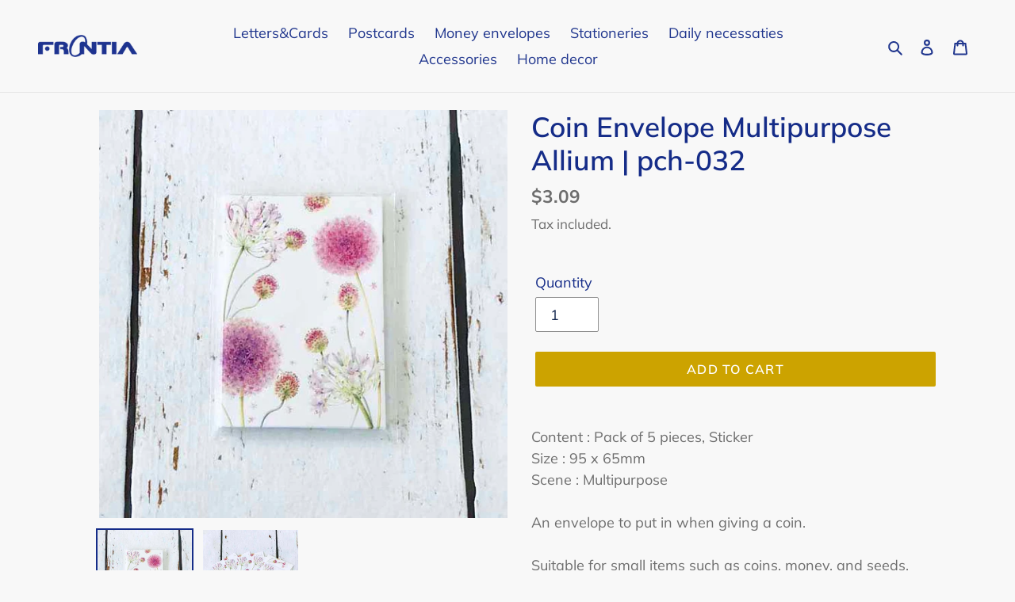

--- FILE ---
content_type: text/css
request_url: https://frontia-net.com/cdn/shop/t/2/assets/add.css?v=105401679365897285411620288423
body_size: 1755
content:
@charset "UTF-8";*,:after,:before{box-sizing:border-box}body{margin:0}body,html{background-color:var(--color-body)}body,button{font-size:calc(var(--font-size-base) * 1px);font-family:var(--font-stack-body);font-style:var(--font-style-body);font-weight:var(--font-weight-body);color:var(--color-text);line-height:1.5}body,button{-webkit-font-smoothing:antialiased;-webkit-text-size-adjust:100%}.border-bottom{border-bottom:1px solid var(--color-border)}.btn--link{background-color:transparent;border:0;margin:0;color:var(--color-text);text-align:left}.text-right{text-align:right}.icon{display:inline-block;width:20px;height:20px;vertical-align:middle;fill:currentColor}.icon__fallback-text,.visually-hidden{position:absolute!important;overflow:hidden;clip:rect(0 0 0 0);height:1px;width:1px;margin:-1px;padding:0;border:0}svg.icon:not(.icon--full-color) circle,svg.icon:not(.icon--full-color) ellipse,svg.icon:not(.icon--full-color) g,svg.icon:not(.icon--full-color) line,svg.icon:not(.icon--full-color) path,svg.icon:not(.icon--full-color) polygon,svg.icon:not(.icon--full-color) polyline,svg.icon:not(.icon--full-color) rect,symbol.icon:not(.icon--full-color) circle,symbol.icon:not(.icon--full-color) ellipse,symbol.icon:not(.icon--full-color) g,symbol.icon:not(.icon--full-color) line,symbol.icon:not(.icon--full-color) path,symbol.icon:not(.icon--full-color) polygon,symbol.icon:not(.icon--full-color) polyline,symbol.icon:not(.icon--full-color) rect{fill:inherit;stroke:inherit}li{list-style:none}.list--inline{padding:0;margin:0}.list--inline>li{display:inline-block;margin-bottom:0;vertical-align:middle}a{color:var(--color-text);text-decoration:none}.h1,.h2,h1,h2{margin:0 0 17.5px;font-family:var(--font-stack-header);font-style:var(--font-style-header);font-weight:var(--font-weight-header);line-height:1.2;overflow-wrap:break-word;word-wrap:break-word}.h1 a,.h2 a,h1 a,h2 a{color:inherit;text-decoration:none;font-weight:inherit}.h1,h1{font-size:calc(((var(--font-h1-desktop))/ (var(--font-size-base))) * 1em);text-transform:none;letter-spacing:0}@media only screen and (max-width:749px){.h1,h1{font-size:calc(((var(--font-h1-mobile))/ (var(--font-size-base))) * 1em)}}.h2,h2{font-size:calc(((var(--font-h2-desktop))/ (var(--font-size-base))) * 1em);text-transform:uppercase;letter-spacing:.1em}@media only screen and (max-width:749px){.h2,h2{font-size:calc(((var(--font-h2-mobile))/ (var(--font-size-base))) * 1em)}}p{color:var(--color-body-text);margin:0 0 19.44444px}@media only screen and (max-width:749px){p{font-size:calc(((var(--font-size-base) - 1)/ (var(--font-size-base))) * 1em)}}p:last-child{margin-bottom:0}@media only screen and (max-width:749px){.small--hide{display:none!important}}.grid{list-style:none;padding:0;margin:0 0 0 -30px}@media only screen and (max-width:749px){.grid{margin-left:-22px}}.grid:after{content:"";display:table;clear:both}.grid--no-gutters{margin-left:0}.grid--no-gutters .grid__item{padding-left:0}.grid--table{display:table;table-layout:fixed;width:100%}.grid--table>.grid__item{float:none;display:table-cell;vertical-align:middle}.grid__item{float:left;padding-left:30px;width:100%}@media only screen and (max-width:749px){.grid__item{padding-left:22px}}.grid__item[class*=--push]{position:relative}@media only screen and (min-width:750px){.medium-up--one-quarter{width:25%}.medium-up--push-one-third{width:33.33%}.medium-up--one-half{width:50%}.medium-up--push-one-third{left:33.33%;position:relative}}.site-header{position:relative;background-color:var(--color-body)}@media only screen and (max-width:749px){.site-header{border-bottom:1px solid var(--color-border)}}@media only screen and (min-width:750px){.site-header{padding:0 55px}.site-header.logo--center{padding-top:30px}}.site-header__logo{margin:15px 0}.logo-align--center .site-header__logo{text-align:center;margin:0 auto}@media only screen and (max-width:749px){.logo-align--center .site-header__logo{text-align:left;margin:15px 0}}@media only screen and (max-width:749px){.site-header__logo{padding-left:22px;text-align:left}.site-header__logo img{margin:0}}.site-header__logo-link{display:inline-block;word-break:break-word}@media only screen and (min-width:750px){.logo-align--center .site-header__logo-link{margin:0 auto}}.site-header__logo-image{display:block}@media only screen and (min-width:750px){.site-header__logo-image{margin:0 auto}}.site-header__logo-image img{width:100%}.site-header__logo-image--centered img{margin:0 auto}.site-header__logo img{display:block}.site-header__icons{position:relative;white-space:nowrap}@media only screen and (max-width:749px){.site-header__icons{width:auto;padding-right:13px}.site-header__icons .btn--link,.site-header__icons .site-header__cart{font-size:calc(((var(--font-size-base))/ (var(--font-size-base))) * 1em)}}.site-header__icons-wrapper{position:relative;display:-webkit-flex;display:-ms-flexbox;display:flex;width:100%;-ms-flex-align:center;-webkit-align-items:center;-moz-align-items:center;-ms-align-items:center;-o-align-items:center;align-items:center;-webkit-justify-content:flex-end;-ms-justify-content:flex-end;justify-content:flex-end}.site-header__account,.site-header__cart,.site-header__search{position:relative}.site-header__search.site-header__icon{display:none}@media only screen and (min-width:1400px){.site-header__search.site-header__icon{display:block}}.site-header__search-toggle{display:block}@media only screen and (min-width:750px){.site-header__account,.site-header__cart{padding:10px 11px}}.site-header__cart-title,.site-header__search-title{position:absolute!important;overflow:hidden;clip:rect(0 0 0 0);height:1px;width:1px;margin:-1px;padding:0;border:0;display:block;vertical-align:middle}.site-header__cart-title{margin-right:3px}.site-header__cart-count{display:flex;align-items:center;justify-content:center;position:absolute;right:.4rem;top:.2rem;font-weight:700;background-color:var(--color-btn-primary);color:var(--color-btn-primary-text);border-radius:50%;min-width:1em;height:1em}.site-header__cart-count span{font-family:HelveticaNeue,Helvetica Neue,Helvetica,Arial,sans-serif;font-size:.6875em;line-height:1}@media only screen and (max-width:749px){.site-header__cart-count{top:.4375em;right:0;border-radius:50%;min-width:1.1875em;height:1.1875em}}@media only screen and (max-width:749px){.site-header__cart-count span{padding:.25em .375em;font-size:12px}}.site-header__menu{display:none}@media only screen and (max-width:749px){.site-header__icon{display:inline-block;vertical-align:middle;padding:10px 11px;margin:0}}@media only screen and (min-width:750px){.site-header__icon .icon-search{margin-right:3px}}.announcement-bar{z-index:10;position:relative;text-align:center;border-bottom:1px solid transparent;padding:2px}.announcement-bar__link{display:block}.announcement-bar__message{display:block;padding:11px 22px;font-size:calc(((16)/ (var(--font-size-base))) * 1em);font-weight:var(--font-weight-header)}@media only screen and (min-width:750px){.announcement-bar__message{padding-left:55px;padding-right:55px}}.site-nav{position:relative;padding:0;text-align:center;margin:25px 0}.site-nav a{padding:3px 10px}.site-nav__link{display:block;white-space:nowrap}.site-nav--centered .site-nav__link{padding-top:0}.site-nav__link .icon-chevron-down{width:.5em;height:.5em;margin-left:.5rem}.site-nav__label{border-bottom:1px solid transparent}.site-nav__link--active .site-nav__label{border-bottom-color:var(--color-text)}.site-nav__link--button{border:none;background-color:transparent;padding:3px 10px}.site-header__mobile-nav{z-index:11;position:relative;background-color:var(--color-body)}@media only screen and (max-width:749px){.site-header__mobile-nav{display:-webkit-flex;display:-ms-flexbox;display:flex;width:100%;-ms-flex-align:center;-webkit-align-items:center;-moz-align-items:center;-ms-align-items:center;-o-align-items:center;align-items:center}}.mobile-nav--open .icon-close{display:none}.main-content{opacity:0}.main-content .shopify-section{display:none}.main-content .shopify-section:first-child{display:inherit}.critical-hidden{display:none}@media only screen and (min-width: 750px){nav.medium-up--one-half{width:80%!important}.site-header{padding:0 30px!important}.main-content{margin-top:83.67px}.template-index .main-content{margin-top:0}.template-index h2{font-size:calc(((var(--font-size-header)) / (var(--font-size-base))) * 1em)}div#Slideshow-slideshow{margin-top:132px}#sns .custom__item .grid-view-item,#sns .medium-up--one-third{margin:0 auto 35px}.medium-up--one-quarter.grid__item{padding:1.5%!important}.collection-grid-item__title{padding:0!important;font-size:21px!important}.form-vertical [type=submit],.form-vertical .btn{max-width:300px;width:100%}#ContactForm .medium-up--one-half{float:none}.shopify-policy__title h1{margin-bottom:55px}}#shopify-section-header{position:fixed;z-index:10;width:100%;opacity:.95}.site-nav__link .icon-chevron-down{display:none}.site-nav__link:focus .site-nav__label,.site-nav__link:not([disabled]):hover .site-nav__label{border:none!important}.announcement-bar__message{padding:5px!important;font-size:12px!important}.slideshow__pause{display:none!important}.slideshow__arrows{background-color:#0000!important}.template-page #MainContent h2,.template-policy #MainContent h2{color:#fff;background:#104e8b;padding:15px}.grid{margin:0}.collection-grid{overflow:unset!important}.grid--view-items.ranking{counter-reset:ranking}.grid--view-items.ranking .product-card:after{counter-increment:ranking;content:counter(ranking);position:absolute;top:0;left:0;display:block;width:2em;height:2em;font-weight:700;line-height:2;text-align:center;color:#999;background-color:#fff;border:1px solid #999;border-radius:50%}.grid--view-items.ranking .grid__item:nth-child(-n+3) .product-card:after{color:#fff;border:none}.grid--view-items.ranking .grid__item:first-child .product-card:after{background-color:#c90}.grid--view-items.ranking .grid__item:nth-child(2) .product-card:after{background-color:#999}.grid--view-items.ranking .grid__item:nth-child(3) .product-card:after{background-color:#633}#shopify-section-1608193045c43b0005 .grid__item{padding-left:0!important}.hr--invisible{display:none!important}#shopify-section-160750569716f2017e{padding:0}.custom__item{padding-left:0!important}.custom-content{display:contents!important}.product-card__title{max-height:60px;display:block!important;overflow:hidden;text-overflow:ellipsis;white-space:nowrap}.product-single__thumbnail-image{padding:0!important}.product-form__item--no-variants{max-width:100%!important}input,textarea{box-sizing:border-box}.Free.Shipping .price__badge.price__badge--freeshipping{display:flex;color:#dc143c;border-color:#dc143c}.price--listing.Free.Shipping .price__badge.price__badge--freeshipping{position:absolute;bottom:60px;left:-5px}@media only screen and (max-width: 749px){.slideshow__text-wrap--mobile{background-color:transparent!important;top:-45px!important}div#Slideshow-slideshow{margin-top:90px}div#Slideshow-slideshow.slideshow--medium{height:350px}.main-content{margin-top:58.77px}.template-index .main-content{margin-top:0}.medium-up--text-center h4.h3{text-align:center}.small--one-half{padding:2.5%!important}.site-footer__content{padding:0!important}.grid__item{padding-left:0}#ContactForm .grid--half-gutters{margin-left:0}#ContactForm .grid--half-gutters>.grid__item{padding-left:0}.form-vertical #ContactForm input,.form-vertical #ContactForm textarea{width:100%;padding:8px 0}.site-footer__item-inner--newsletter .newsletter__submit{padding:0}}
/*# sourceMappingURL=/cdn/shop/t/2/assets/add.css.map?v=105401679365897285411620288423 */
